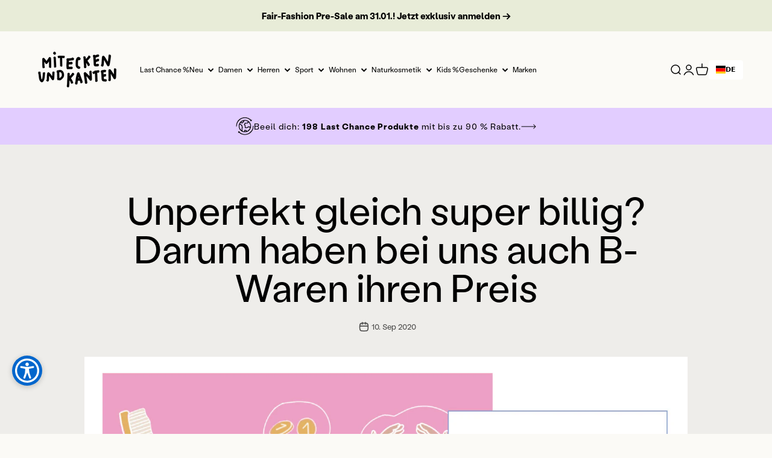

--- FILE ---
content_type: text/javascript
request_url: https://www.miteckenundkanten.com/cdn/shop/t/76/assets/sections.min.js?v=151382034714500606551750331194
body_size: 7631
content:
var _isLoaded,_searchQueryString,searchQueryString_get,_loadProducts,loadProducts_fn,__accessCheck=(e,t,i)=>{if(!t.has(e))throw TypeError("Cannot "+i)},__privateGet=(e,t,i)=>(__accessCheck(e,t,"read from private field"),i?i.call(e):t.get(e)),__privateAdd=(e,t,i)=>{if(t.has(e))throw TypeError("Cannot add the same private member more than once");t instanceof WeakSet?t.add(e):t.set(e,i)},__privateSet=(e,t,i,s)=>(__accessCheck(e,t,"write to private field"),s?s.call(e,i):t.set(e,i),i),__privateMethod=(e,t,i)=>(__accessCheck(e,t,"access private method"),i);import{timeline as e}from"//www.miteckenundkanten.com/cdn/shop/t/76/assets/vendor.min.js?v=68058080371554213671734241940";import{EffectCarousel as t}from"//www.miteckenundkanten.com/cdn/shop/t/76/assets/theme.min.js?v=58716362584176374541747202751";var AnnouncementBar=class extends t{_transitionTo(t,i){e([[t,{transform:["translateY(0)","translateY(-5px)"],opacity:[1,0],visibility:["visible","hidden"]},{duration:.2}],[i,{transform:["translateY(5px)","translateY(0)"],opacity:[0,1],visibility:["hidden","visible"]},{duration:.2}]])}};window.customElements.get("announcement-bar")||window.customElements.define("announcement-bar",AnnouncementBar);var SplitCursor=class extends HTMLElement{connectedCallback(){this._parentSection=this.closest(".shopify-section"),this._dragging=!1,this._offsetX=this._currentX=0,this._parentSection.addEventListener("pointerdown",this._onPointerDown.bind(this)),this._parentSection.addEventListener("pointermove",this._onPointerMove.bind(this)),this._parentSection.addEventListener("pointerup",this._onPointerUp.bind(this)),window.addEventListener("resize",this._recalculateOffset.bind(this))}get minOffset(){return-this.offsetLeft-("rtl"===document.dir?this.clientWidth:0)}get maxOffset(){return this.offsetParent.clientWidth+this.minOffset}_onPointerDown(e){(e.target===this||this.contains(e.target))&&(this._initialX=e.clientX-this._offsetX,this._dragging=!0)}_onPointerMove(e){this._dragging&&(this._currentX=Math.min(Math.max(e.clientX-this._initialX,this.minOffset),this.maxOffset),this._offsetX=this._currentX,this._parentSection.style.setProperty("--clip-path-offset",`${this._currentX.toFixed(1)}px`))}_onPointerUp(){this._dragging=!1}_recalculateOffset(){this._parentSection.style.setProperty("--clip-path-offset",`${Math.min(Math.max(this.minOffset,this._currentX.toFixed(1)),this.maxOffset)}px`)}};window.customElements.get("split-cursor")||window.customElements.define("split-cursor",SplitCursor);import{timeline as i,inView as s}from"//www.miteckenundkanten.com/cdn/shop/t/76/assets/vendor.min.js?v=68058080371554213671734241940";var CollectionList=class extends HTMLElement{connectedCallback(){window.matchMedia("(prefers-reduced-motion: no-preference)").matches&&s(this,this._reveal.bind(this),{margin:"-100px"})}_reveal(){let e=Array.from(this.querySelectorAll("[reveal-js]"));i([[e,{opacity:1},{duration:0}],[e.map((e=>e.querySelector("img, svg"))),{opacity:[0,1],transform:["scale(1.03)","auto"]},{duration:.2}],[e.map((e=>e.querySelector(".collection-card__content-wrapper"))),{opacity:[0,1]},{duration:.2}]])}};window.customElements.get("collection-list")||window.customElements.define("collection-list",CollectionList);import{Delegate as r}from"//www.miteckenundkanten.com/cdn/shop/t/76/assets/vendor.min.js?v=68058080371554213671734241940";var AccountLogin=class extends HTMLElement{connectedCallback(){this.recoverForm=this.querySelector("#recover"),this.loginForm=this.querySelector("#login"),"#recover"===window.location.hash&&this._switchForms(),new r(this).on("click",'[href="#recover"], [href="#login"]',this._switchForms.bind(this))}_switchForms(e){e&&e.preventDefault(),this.recoverForm.hidden=!this.recoverForm.hidden,this.loginForm.hidden=!this.loginForm.hidden}};window.customElements.get("account-login")||window.customElements.define("account-login",AccountLogin);import{animate as a,timeline as n,stagger as o,Delegate as l}from"//www.miteckenundkanten.com/cdn/shop/t/76/assets/vendor.min.js?v=68058080371554213671734241940";import{AnimatedDetails as c,EffectCarousel as d,Drawer as h,throttle as u}from"//www.miteckenundkanten.com/cdn/shop/t/76/assets/theme.min.js?v=58716362584176374541747202751";var reduceMenuAnimation=JSON.parse("false"),StoreHeader=class extends HTMLElement{connectedCallback(){this.hasAttribute("hide-on-scroll")&&window.matchMedia("(prefers-reduced-motion: no-preference)").matches&&(this._lastScrollTop=0,this._accumulatedScroll=0,this._isVisible=!0,this._hasSwitchedToSticky=!1,window.addEventListener("scroll",u(this._onScroll.bind(this)))),this.addEventListener("toggle",this._checkTransparency.bind(this),{capture:!0}),this.hasAttribute("sticky")&&(this._setupTransparentHeader(),Shopify.designMode&&(document.addEventListener("shopify:section:load",this._setupTransparentHeader.bind(this)),document.addEventListener("shopify:section:unload",this._setupTransparentHeader.bind(this)),document.addEventListener("shopify:section:reorder",this._setupTransparentHeader.bind(this))))}hide(){this._isVisible&&(a(this,{transform:["translateY(0)","translateY(-100%)"]},{duration:.2,easing:"ease"}),this._isVisible=!1)}show(){this._isVisible||(a(this,{transform:["translateY(-100%)","translateY(0)"]},{duration:.2,easing:"ease"}),this._accumulatedScroll=0,this._isVisible=!0)}_onScroll(){this._accumulatedScroll=Math.max(0,this._accumulatedScroll+(window.scrollY-this._lastScrollTop)),window.scrollY<this._lastScrollTop?this.show():this._accumulatedScroll>parseInt(this.getAttribute("hide-on-scroll"))&&this.hide(),this._lastScrollTop=window.scrollY}_checkTransparency(){let e=!1;CSS.supports("selector(:has(> *))")&&this.hasAttribute("sticky")&&!this.hasAttribute("hide-on-scroll")&&this.hasAttribute("allow-transparency")?this.querySelectorAll("[open]").length>0?this.classList.add("is-filled"):window.scrollY>=500&&!this._hasSwitchedToSticky?(this._hasSwitchedToSticky=!0,this.classList.add("is-filled"),a(this,{transform:["translateY(-100%)","translateY(0)"]},{duration:.15,easing:"ease"})):window.scrollY<500&&(this._hasSwitchedToSticky?(this._hasSwitchedToSticky=!1,a(this,{transform:["translateY(0)","translateY(-100%)"]},{duration:.15,easing:"ease"}).finished.then((()=>{this.style.transform=null,this.classList.remove("is-filled")}))):0===this.getAnimations().length&&this.classList.remove("is-filled")):(e=window.scrollY>20,this.classList.toggle("is-filled",!this.hasAttribute("allow-transparency")||this.querySelectorAll("[open]").length>0||e))}_setupTransparentHeader(){document.querySelector(".shopify-section:first-child [allow-transparent-header]")?(this.setAttribute("allow-transparency",""),window.addEventListener("scroll",u(this._checkTransparency.bind(this))),this.addEventListener("mouseenter",this._checkTransparency.bind(this)),this.addEventListener("mouseleave",this._checkTransparency.bind(this)),this._checkTransparency()):this.removeAttribute("allow-transparency")}},DropdownDisclosure=class extends c{constructor(){super(),this._detectClickOutsideListener=this._detectClickOutside.bind(this),this._detectEscKeyboardListener=this._detectEscKeyboard.bind(this),this._detectFocusOutListener=this._detectFocusOut.bind(this),this._detectHoverListener=this._detectHover.bind(this),this._hoverTimer=null,this.addEventListener("mouseover",this._detectHoverListener.bind(this)),this.addEventListener("mouseout",this._detectHoverListener.bind(this));const e=this.querySelector("summary");e&&e.addEventListener("keydown",(e=>{"hover"!==this.trigger||"Enter"!==e.key&&" "!==e.key||(e.preventDefault(),this.open=!this.open)}))}get trigger(){return window.matchMedia("screen and (pointer: fine)").matches?this.getAttribute("trigger"):"click"}get mouseOverDelayTolerance(){return 250}_onSummaryClicked(e){"hover"===this.trigger?(e.preventDefault(),e.target.hasAttribute("data-url")&&(window.location.href=e.target.getAttribute("data-url"))):super._onSummaryClicked(e)}async _transition(e){if(e){this.setAttribute("open",""),document.addEventListener("click",this._detectClickOutsideListener),document.addEventListener("keydown",this._detectEscKeyboardListener),document.addEventListener("focusout",this._detectFocusOutListener);let e=Array.from(this.closest("ul").querySelectorAll("[open]")).filter((e=>e!==this));e.forEach((e=>e.open=!1)),await this._transitionIn(e.length>0)}else document.removeEventListener("click",this._detectClickOutsideListener),document.removeEventListener("keydown",this._detectEscKeyboardListener),document.removeEventListener("focusout",this._detectFocusOutListener),await this._transitionOut(),this.removeAttribute("open")}_transitionIn(e=!1){let t=[[this.contentElement,{opacity:1},{duration:.2}]];return window.matchMedia("(prefers-reduced-motion: no-preference)").matches&&!reduceMenuAnimation&&t.push([this.contentElement.querySelectorAll(":scope > ul > li"),{opacity:[0,1],transform:["translateY(-10px)","translateY(0)"]},{delay:o(.025),at:"-0.1",duration:.2}]),n(t,{delay:e>0?.1:0}).finished}_transitionOut(){return n([[this.contentElement,{opacity:0},{duration:.2}]]).finished}_detectClickOutside(e){"click"===this.trigger&&(this.contains(e.target)||e.target.closest("details")instanceof DropdownDisclosure||(this.open=!1))}_detectHover(e){"hover"===this.trigger&&("mouseover"===e.type?(this.open=!0,clearTimeout(this._hoverTimer)):this._hoverTimer=setTimeout((()=>this.open=!1),this.mouseOverDelayTolerance))}_detectEscKeyboard(e){if("Escape"===e.code){let t=e.target.closest("details[open]");t&&(t.open=!1)}}_detectFocusOut(e){e.relatedTarget&&!this.contains(e.relatedTarget)&&(this.open=!1)}},MegaMenuDisclosure=class extends DropdownDisclosure{constructor(){super(),this.addEventListener("pointerover",this._preloadImages.bind(this))}get mouseOverDelayTolerance(){return 500}_transitionIn(e){let t=[[this.contentElement,{opacity:1},{duration:.2}],"mega-menu"],i=e?.1:0;return window.matchMedia("(prefers-reduced-motion: no-preference)").matches&&!reduceMenuAnimation&&(this.contentElement.querySelectorAll(".mega-menu__promo").forEach((e=>{t.push([e,{opacity:[0,1]},{duration:.25,delay:i,at:"mega-menu"}],"mega-menu-promo")})),this.contentElement.querySelectorAll(".mega-menu__nav > li").forEach((e=>{t.push([e.querySelectorAll(":scope > :first-child, :scope li"),{opacity:[0,1],transform:["translateY(-10px)","translateY(0)"]},{easing:"ease",delay:o(.025,{start:i}),at:"mega-menu",duration:.2}])}))),n(t).finished}_preloadImages(){Array.from(this.querySelectorAll('img[loading="lazy"]')).forEach((e=>e.setAttribute("loading","eager")))}},MegaMenuPromoCarousel=class extends d{connectedCallback(){super.connectedCallback(),this.nextElementSibling&&this.addEventListener("carousel:select",(e=>this._updateControlsColor(e.detail.slide))),this._updateControlsColor(this.items[this.selectedIndex])}_updateControlsColor(e){let t=e.classList.contains("content-over-media")?e:e.firstElementChild;this.nextElementSibling.style.setProperty("--text-color",t.style.getPropertyValue("--text-color"))}},NavigationDrawer=class extends h{constructor(){super(),new l(this).on("click","button[data-panel]",this._onPanelButtonClick.bind(this)),this.addEventListener("dialog:after-hide",(()=>{this.reinitializeDrawer()}))}get openFrom(){return window.matchMedia("(max-width: 699px)").matches?this.getAttribute("mobile-opening"):super.openFrom}switchToPanel(e,t=null){let i,s,r=this.querySelectorAll(".panel"),a=null!==t?r[parseInt(e)-1]:r[parseInt(e)+1],o=r[e],l=o.querySelectorAll(".panel__wrapper"),d=[];"rtl"===document.dir?(i=null!==t?["translateX(0%)","translateX(100%)"]:["translateX(0%)","translateX(-100%)"],s=null!==t?["translateX(-100%)","translateX(0%)"]:["translateX(100%)","translateX(0%)"]):(i=null!==t?["translateX(0%)","translateX(-100%)"]:["translateX(0%)","translateX(100%)"],s=null!==t?["translateX(100%)","translateX(0%)"]:["translateX(-100%)","translateX(0%)"]),d.push([a,{transform:i,opacity:[1,0],visibility:["visible","hidden"]},{duration:.3,opacity:{at:"+0.3"},transform:{at:"+0.3"}}],"panelHidden",[o,{opacity:[0,1],visibility:["hidden","visible"],transform:s},{at:"<",transform:{duration:.3}}]),null!==t&&d.push(this.switchLinkList(l,t)),n(d)}showPanel(e,t=null){let i=[],s=this.querySelectorAll(".panel")[e],r=s.querySelectorAll(".panel__wrapper");s.hasAttribute("open")||(i.push([this,{width:[this.offsetWidth+"px",2*(this.offsetWidth-parseInt(window.getComputedStyle(this).getPropertyValue("padding")))+"px"]},{duration:.2}],[s,{opacity:[0,1],visibility:["hidden","visible"]},{at:"<"}]),i.push(this.switchLinkList(r,t))),this.previousLinkIndex&&this.previousLinkIndex!==t&&i.push([r[this.previousLinkIndex],{opacity:[1,0],visibility:["visible","hidden"]},{duration:.2}]),n(i).finished.then((()=>{this.previousLinkIndex&&this.previousLinkIndex!==t&&r[this.previousLinkIndex].removeAttribute("style"),s.hasAttribute("open")&&this.previousLinkIndex!==t&&n([this.switchLinkList(r,t)]),this.previousLinkIndex=t,s.setAttribute("open","")}))}switchLinkList(e,t){return Array.from(e).forEach((e=>{e.setAttribute("hidden","")})),e[t].removeAttribute("hidden"),[e[t].querySelectorAll("li"),{opacity:[0,1],visibility:["hidden","visible"],transform:["translateY(-10px)","translateY(0)"]},{easing:"ease",duration:.2,at:"-0.15",delay:o(.025,{start:.1})}]}reinitializeDrawer(){if(this.hasAttribute("mega-menu")&&window.matchMedia("(min-width:1150px)").matches)this.style.removeProperty("width"),this.setExpanded();else{let e=this.querySelector(".panel:first-child");e.style.opacity="1",e.style.visibility="visible",e.style.transform="translateX(0%)"}Array.from(this.querySelectorAll(".panel:not(:first-child)")).forEach((e=>{this.hasAttribute("mega-menu")&&e.removeAttribute("open"),e.style.opacity="0",e.style.visibility="hidden",Array.from(e.querySelectorAll(".panel__wrapper")).forEach((e=>e.setAttribute("hidden","")))}))}setExpanded(e){Array.from(this.querySelectorAll("button[data-panel]")).forEach((e=>{e.setAttribute("aria-expanded","false")})),e&&e.setAttribute("aria-expanded","true")}_onPanelButtonClick(e,t){this.hasAttribute("mega-menu")&&window.matchMedia("(min-width:1150px)").matches?(this.setExpanded(t),this.showPanel(...t.getAttribute("data-panel").split("-"))):this.switchToPanel(...t.getAttribute("data-panel").split("-"))}};window.customElements.get("store-header")||window.customElements.define("store-header",StoreHeader),window.customElements.get("dropdown-disclosure")||window.customElements.define("dropdown-disclosure",DropdownDisclosure,{extends:"details"}),window.customElements.get("mega-menu-disclosure")||window.customElements.define("mega-menu-disclosure",MegaMenuDisclosure,{extends:"details"}),window.customElements.get("mega-menu-promo-carousel")||window.customElements.define("mega-menu-promo-carousel",MegaMenuPromoCarousel),window.customElements.get("navigation-drawer")||window.customElements.define("navigation-drawer",NavigationDrawer);import{animate as m,scroll as p}from"//www.miteckenundkanten.com/cdn/shop/t/76/assets/vendor.min.js?v=68058080371554213671734241940";var FeatureChart=class extends HTMLElement{connectedCallback(){if(this.viewButtonElement=this.querySelector('[data-action="toggle-rows"]'),this.featureChartTable=this.querySelector(".feature-chart__table"),this.featureChartRows=Array.from(this.featureChartTable.childNodes),this.featureProductRow=this.querySelector(".feature-chart__table-row--product"),this.featureChartSticky=this.querySelector(".feature-chart__table-row--sticky"),this.viewButtonElement&&this.viewButtonElement.addEventListener("click",this._toggleRows.bind(this)),this.featureChartSticky){this.featureChartSticky.style.width=`${this.featureChartTable.scrollWidth}px`,this.featureChartTable.addEventListener("scroll",(e=>{this.featureChartSticky.style.marginLeft=-1*e.target.scrollLeft+"px"})),new ResizeObserver((e=>{this.featureChartSticky.style.width=`${e[0].contentRect.width}px`})).observe(this.featureChartTable);let e=getComputedStyle(this).scrollPaddingTop;p((({y:e})=>{e.current>=e.targetOffset+this.featureProductRow.clientHeight/2&&e.progress<.85?this.featureChartSticky.classList.add("is-visible"):this.featureChartSticky.classList.remove("is-visible")}),{target:this.featureChartTable,offset:[`${e} start`,`end ${e}`]})}}_toggleRows(){this.classList.contains("is-expanded")?this._hideRows():this._showRows()}async _showRows(){let e=this.featureChartTable.clientHeight;this.featureChartRows.forEach((e=>{e.hidden=!1})),this.viewButtonElement.querySelector(".feature-chart__toggle-text").innerText=this.viewButtonElement.getAttribute("data-view-less"),this.classList.add("is-expanded"),await m(this.featureChartTable,{height:[`${e}px`,`${this.featureChartTable.clientHeight}px`]}).finished,this.featureChartTable.style.height="auto"}async _hideRows(){let e=this.featureChartTable.clientHeight,t=0;this.featureChartRows.slice(0,parseInt(this.getAttribute("max-rows"))).forEach((e=>{t+=e.clientHeight})),this.viewButtonElement.querySelector(".feature-chart__toggle-text").innerText=this.viewButtonElement.getAttribute("data-view-more"),this.classList.remove("is-expanded"),await m(this.featureChartTable,{height:[`${e}px`,`${t}px`]}).finished,this.featureChartRows.slice(parseInt(this.getAttribute("max-rows"))).forEach((e=>e.hidden=!0)),this.featureChartTable.style.height="auto"}};window.customElements.get("feature-chart")||window.customElements.define("feature-chart",FeatureChart);import{scroll as g,timeline as f,animate as $,inView as y}from"//www.miteckenundkanten.com/cdn/shop/t/76/assets/vendor.min.js?v=68058080371554213671734241940";import{imageLoaded as v,getHeadingKeyframe as b}from"//www.miteckenundkanten.com/cdn/shop/t/76/assets/theme.min.js?v=58716362584176374541747202751";var ImageBanner=class extends HTMLElement{connectedCallback(){this.parallax&&window.matchMedia("(prefers-reduced-motion: no-preference)").matches&&this._setupParallax(),y(this,(async()=>{await v(Array.from(this.querySelectorAll(":scope > :is(img, video, iframe, svg, video-media)")));let e=this.querySelector('[reveal-on-scroll="true"]');f([[this,{opacity:[0,1]},{duration:.25}],[...b(e)]])}))}get parallax(){return!!this.hasAttribute("parallax")&&parseFloat(this.getAttribute("parallax"))}_setupParallax(){let e=Array.from(this.querySelectorAll(":scope > :is(img, video, iframe, svg, video-media)")),[t,i]=[1+this.parallax,100*this.parallax/(1+this.parallax)];g($(e,{transform:[`scale(${t}) translateY(${i}%)`,`scale(${t}) translateY(0)`]},{easing:"linear"}),{target:this,offset:["start end","end start"]})}};window.customElements.get("image-banner")||window.customElements.define("image-banner",ImageBanner);import{ScrollArea as x}from"//www.miteckenundkanten.com/cdn/shop/t/76/assets/theme.min.js?v=58716362584176374541747202751";var ImageLinkBlocks=class extends HTMLElement{connectedCallback(){this.items=Array.from(this.children),new x(this),this.addEventListener("control:prev",this._prev),this.addEventListener("control:next",this._next)}_prev(){this.scrollBy({left:("rtl"===document.dir?1:-1)*this.items[0].clientWidth,behavior:"smooth"})}_next(){this.scrollBy({left:("rtl"===document.dir?-1:1)*this.items[0].clientWidth,behavior:"smooth"})}};window.customElements.get("image-link-blocks")||window.customElements.define("image-link-blocks",ImageLinkBlocks);import{animate as w,timeline as S,inView as _}from"//www.miteckenundkanten.com/cdn/shop/t/76/assets/vendor.min.js?v=68058080371554213671734241940";import{getHeadingKeyframe as E,throttle as L}from"//www.miteckenundkanten.com/cdn/shop/t/76/assets/theme.min.js?v=58716362584176374541747202751";var ImagesWithTextScrolling=class extends HTMLElement{connectedCallback(){_(this,this._reveal.bind(this)),this.hasAttribute("scrolling-experience")&&(this._imageToTransitionItems=Array.from(this.querySelectorAll(".images-scrolling-desktop__media-wrapper > :not(:first-child)")),this._mainImage=this.querySelector(".images-scrolling-desktop__media-wrapper > :first-child"),this._contentItems=Array.from(this.querySelectorAll(".images-scrolling__content")),this._imageToTransitionItems.length>0&&window.addEventListener("scroll",L(this._onScroll.bind(this))))}_reveal(){Array.from(this.querySelectorAll('[reveal-on-scroll="true"]')).forEach((e=>{w(...E(e))}))}_onScroll(){let e=this._mainImage.getBoundingClientRect(),t=e.bottom,i=this.getAttribute("scrolling-experience");for(let[s,r]of this._contentItems.entries()){let a=r.getBoundingClientRect(),n=this._imageToTransitionItems[s-1],o=this._contentItems[s];if(a.top<t-.15*e.height&&a.bottom>t){n&&!n.classList.contains("is-visible")&&(n.classList.add("is-visible"),S("fade"===i?[[n,{opacity:[null,1]},{duration:.2}],[o,{opacity:[null,1]},{duration:.45,at:"<"}]]:[[n,{opacity:[null,1],clipPath:["inset(100% 0 0 0)","inset(0 0 0 0)"]},{duration:.35,easing:[.99,.01,.5,.94],opacity:{duration:0}}],[o,{opacity:[null,1]},{duration:.45,at:"<"}]]));break}if(a.top>t-.15*e.height){n&&n.classList.contains("is-visible")&&(n.classList.remove("is-visible"),S("fade"===i?[[n,{opacity:[null,0]},{duration:.2}],[o,{opacity:[null,0]},{duration:.2,at:"<"}]]:[[n,{opacity:[null,1],clipPath:["inset(0 0 0 0)","inset(100% 0 0 0)"]},{duration:.35,easing:[.99,.01,.5,.94],opacity:{duration:0}}],[o,{opacity:[null,0]},{duration:.2,at:"<"}]]));break}}}};window.customElements.get("images-with-text-scrolling")||window.customElements.define("images-with-text-scrolling",ImagesWithTextScrolling);import{animate as k,inView as C}from"//www.miteckenundkanten.com/cdn/shop/t/76/assets/vendor.min.js?v=68058080371554213671734241940";var ImpactText=class extends HTMLElement{connectedCallback(){window.matchMedia("(prefers-reduced-motion: no-preference)").matches&&C(this,(({target:e})=>this._onBecameVisible(e)),{margin:"-100px"})}async _onBecameVisible(e){if(k(e,{opacity:1,transform:["translateY(10px)","translateY(0)"]},{duration:.3}),this.hasAttribute("count-up")){let e=0===this.childElementCount?this:this.firstElementChild,t=e.textContent.trim().match(/\d+(?:[,. ]\d+)*/);if(!t)return;e.innerHTML=e.textContent.replace(/\d+(?:[,. ]\d+)*/,`<span>${t[0]}</span>`);let i=e.querySelector("span");i.style.textAlign=t[0]===t.input?null:"end",e.classList.contains("text-gradient")||(i.style.display="inline-block",i.style.minWidth=`${i.clientWidth}px`);let s=t[0].replace(/[,\. ]+/,""),r=[...t[0].matchAll(/[,\. ]+/g)];await k((e=>{let a=Math.round(e*parseInt(s)).toString();r.forEach((e=>{a.length>=t[0].length-e.index&&(a=a.slice(0,e.index)+e[0]+a.slice(e.index))})),i.textContent=1===e?t[0]:a}),{duration:parseFloat(this.getAttribute("count-up")),easing:[.16,1,.3,1]}).finished,i.style.minWidth=null}}};window.customElements.get("impact-text")||window.customElements.define("impact-text",ImpactText);import{timeline as A,inView as T}from"//www.miteckenundkanten.com/cdn/shop/t/76/assets/vendor.min.js?v=68058080371554213671734241940";var MediaGrid=class extends HTMLElement{connectedCallback(){this.items=Array.from(this.children),window.matchMedia("(prefers-reduced-motion: no-preference)").matches&&T(this,this._onBecameVisible.bind(this))}_onBecameVisible(){let e=this.querySelectorAll(".content-over-media > :not(img, video, iframe, svg, video-media, native-video, external-video)");A([[this.items,{opacity:1,transform:["translateY(10px)","translateY(0)"]},{duration:.3}],[e,{opacity:[0,1]},{duration:.2,at:"+0.1"}]])}};window.customElements.get("media-grid")||window.customElements.define("media-grid",MediaGrid);import{animate as q,timeline as I,inView as P}from"//www.miteckenundkanten.com/cdn/shop/t/76/assets/vendor.min.js?v=68058080371554213671734241940";import{imageLoaded as M}from"//www.miteckenundkanten.com/cdn/shop/t/76/assets/theme.min.js?v=58716362584176374541747202751";var reduceMotion=window.matchMedia("(prefers-reduced-motion: no-preference)").matches,MediaWithText=class extends HTMLElement{connectedCallback(){reduceMotion&&Array.from(this.querySelectorAll(".media-with-text__item")).forEach((e=>{P(e,(e=>this.reveal(e.target)))}))}reveal(e){let t=e.querySelector(".media-with-text__media");M(t.querySelector("img")).then((()=>{I([[t,{opacity:[0,1]},{duration:.3}],[t.querySelector("img, video-media"),{transform:["scale(1.05)","scale(1)"]},{duration:.3,at:"<"}]])})),q(e.querySelector(".media-with-text__content > .prose"),{opacity:[0,1]},{duration:.2,delay:.3})}};window.customElements.get("media-with-text")||window.customElements.define("media-with-text",MediaWithText);import{timeline as Y,animate as X,stagger as D,inView as O}from"//www.miteckenundkanten.com/cdn/shop/t/76/assets/vendor.min.js?v=68058080371554213671734241940";import{EffectCarousel as j,imageLoaded as V,getHeadingKeyframe as R}from"//www.miteckenundkanten.com/cdn/shop/t/76/assets/theme.min.js?v=58716362584176374541747202751";var MultipleImagesWithText=class extends HTMLElement{constructor(){super(),this._imageCarousel=this.querySelector("multiple-images-with-text-image-list"),this._contentCarousel=this.querySelector("multiple-images-with-text-content-list"),this.addEventListener("control:prev",(()=>{this._imageCarousel.previous(),this._contentCarousel.previous()})),this.addEventListener("control:next",(()=>{this._imageCarousel.next(),this._contentCarousel.next()})),Shopify.designMode&&this.addEventListener("shopify:block:select",(e=>{e.target.hasAttribute("image-id")&&this._imageCarousel.select(this._imageCarousel.items.findIndex((t=>t.id===e.target.getAttribute("image-id"))))}))}},MultipleImagesWithTextImageList=class extends j{constructor(){super(),O(this,this._reveal.bind(this))}async _reveal(){await V(this.querySelectorAll("img")),"stacked"===this.getAttribute("layout")?Y([[this.lastElementChild,{transform:"rotate(0deg)"}],[this.lastElementChild?.previousElementSibling,{transform:"rotate(2deg)"},{at:"<"}],[this.lastElementChild?.previousElementSibling?.previousElementSibling,{transform:"rotate(-2deg)"},{at:"<"}]],{defaultOptions:{duration:.15,easing:[.26,.02,.27,.97]}}):"collage"===this.getAttribute("layout")?Y([[this.children,{opacity:1,transform:["translateY(15px)","translateY(0)"]},{duration:.3,delay:D(.1)}]]):Y([[this.children,{opacity:1,transform:"rotate(var(--image-rotation, 0deg))"},{duration:.3,delay:D(.1)}]])}_transitionTo(e,t,{direction:i,animate:s}){if("stacked"===this.getAttribute("layout")){if("next"===i){let i=getComputedStyle(e).getPropertyValue("transform");return Y([[e,{opacity:0,transform:"rotate(5deg) translate(40px, 10px)"},{duration:.2}],[t,{zIndex:1},{duration:.2,zIndex:{easing:"step-start"}}],[e,{opacity:1,transform:i,zIndex:-1},{duration:.2,at:"<",zIndex:{easing:"step-start"}}],[t.previousElementSibling,{zIndex:0},{at:"<",easing:"step-start"}]],{defaultOptions:{easing:[.26,.02,.27,.97]}}).finished}{let i=getComputedStyle(t).getPropertyValue("transform");return Y([[t,{opacity:0,transform:"rotate(-5deg) translate(-40px, -10px)"},{duration:.2}],this.items.length>=3&&[e.previousElementSibling||this.lastElementChild,{zIndex:-1},{easing:"step-start"}],[t,{opacity:1,transform:i,zIndex:1},{duration:.2,at:this.items.length>=3?"<":"+0",zIndex:{easing:"step-start"}}],[e,{zIndex:0},{duration:.2,at:"<",zIndex:{easing:"step-start"}}]].filter(Boolean),{defaultOptions:{easing:[.26,.02,.27,.97]}}).finished}}}},MultipleImagesWithTextContentList=class extends j{constructor(){super(),O(this,this._reveal.bind(this))}_reveal(){X(...R(this.querySelector('[reveal-on-scroll="true"]')))}_transitionTo(e,t,{direction:i="next",animate:s=!0}={}){return e.classList.remove("is-selected"),t.classList.add("is-selected"),Y([[e,{opacity:[1,0],visibility:["visible","hidden"]}],[t,{opacity:[0,1],visibility:["hidden","visible"]}],[...R(t.querySelector('[reveal-on-scroll="true"]'),{at:"<"})]],{duration:s?parseFloat(this.getAttribute("fade-speed")||.5):0}).finished}};window.customElements.get("multiple-images-with-text")||window.customElements.define("multiple-images-with-text",MultipleImagesWithText),window.customElements.get("multiple-images-with-text-image-list")||window.customElements.define("multiple-images-with-text-image-list",MultipleImagesWithTextImageList),window.customElements.get("multiple-images-with-text-content-list")||window.customElements.define("multiple-images-with-text-content-list",MultipleImagesWithTextContentList);import{timeline as B,animate as z,inView as H}from"//www.miteckenundkanten.com/cdn/shop/t/76/assets/vendor.min.js?v=68058080371554213671734241940";import{EffectCarousel as W}from"//www.miteckenundkanten.com/cdn/shop/t/76/assets/theme.min.js?v=58716362584176374541747202751";var reduceMotion2=window.matchMedia("(prefers-reduced-motion: no-preference)").matches,PressCarousel=class extends W{constructor(){super(),reduceMotion2&&H(this,this._reveal.bind(this))}_reveal(){z(this.selectedSlide.querySelector(".blockquote"),{opacity:1,transform:["translateY(15px)","translateY(0)"]},{duration:.2})}async _transitionTo(e,t,i={}){await B([[e.querySelectorAll(".press__logo, .press__author"),{opacity:[null,0]},{duration:.2}],[e.querySelector(".blockquote"),{opacity:[null,0],...reduceMotion2&&{transform:[null,"translateY(-10px)"]}},{duration:.2,at:"<"}]]).finished,e.classList.remove("is-selected"),t.classList.add("is-selected"),await B([[t.querySelectorAll(".press__logo, .press__author"),{opacity:[0,1]},{duration:.2}],[t.querySelector(".blockquote"),{opacity:[0,1],...reduceMotion2&&{transform:["translateY(10px)","translateY(0px)"]}},{duration:.2,at:"<"}]]).finished}};window.customElements.get("press-carousel")||window.customElements.define("press-carousel",PressCarousel);var ProductRecommendations=class extends HTMLElement{constructor(){super(),this._isLoaded=!1}connectedCallback(){this._loadRecommendations()}async _loadRecommendations(){if(this._isLoaded)return;this._isLoaded=!0;let e=this.closest(".shopify-section"),t=this.getAttribute("intent")||"related",i=`${Shopify.routes.root}recommendations/products?product_id=${this.getAttribute("product")}&limit=${this.getAttribute("limit")||4}&section_id=${e.id.replace("shopify-section-","")}&intent=${t}`,s=await fetch(i,{priority:"low"}),r=(new DOMParser).parseFromString(await s.text(),"text/html").querySelector("product-recommendations");r.childElementCount>0?this.replaceChildren(...document.importNode(r,!0).childNodes):"related"===t?e.remove():this.remove()}};window.customElements.get("product-recommendations")||window.customElements.define("product-recommendations",ProductRecommendations);import{extractSectionId as F}from"//www.miteckenundkanten.com/cdn/shop/t/76/assets/theme.min.js?v=58716362584176374541747202751";var RecentlyViewedProducts=class extends HTMLElement{constructor(){super(...arguments),__privateAdd(this,_searchQueryString),__privateAdd(this,_loadProducts),__privateAdd(this,_isLoaded,!1)}connectedCallback(){"requestIdleCallback"in window?requestIdleCallback(__privateMethod(this,_loadProducts,loadProducts_fn).bind(this),{timeout:1500}):__privateMethod(this,_loadProducts,loadProducts_fn).call(this)}};_isLoaded=new WeakMap,_searchQueryString=new WeakSet,searchQueryString_get=function(){let e=new Set(JSON.parse(localStorage.getItem("theme:recently-viewed-products")||"[]"));return this.hasAttribute("exclude-id")&&e.delete(parseInt(this.getAttribute("exclude-id"))),Array.from(e.values(),(e=>`id:${e}`)).slice(0,parseInt(this.getAttribute("products-count"))).join(" OR ")},_loadProducts=new WeakSet,loadProducts_fn=async function(){if(__privateGet(this,_isLoaded))return;__privateSet(this,_isLoaded,!0);let e=this.closest(".shopify-section"),t=`${Shopify.routes.root}search?type=product&q=${__privateGet(this,_searchQueryString,searchQueryString_get)}&section_id=${F(e)}`,i=await fetch(t,{priority:"low"}),s=(new DOMParser).parseFromString(await i.text(),"text/html").querySelector("recently-viewed-products");s.childElementCount>0?this.replaceChildren(...document.importNode(s,!0).childNodes):e.remove()},window.customElements.get("recently-viewed-products")||window.customElements.define("recently-viewed-products",RecentlyViewedProducts);import{scroll as K,timeline as N,ScrollOffset as Q,inView as G}from"//www.miteckenundkanten.com/cdn/shop/t/76/assets/vendor.min.js?v=68058080371554213671734241940";var RevealedImage=class extends HTMLElement{connectedCallback(){let e=this.querySelector(".revealed-image__scroll-tracker"),t=this.querySelector(".revealed-image__scroller");e.style.height=`${t.clientHeight}px`,new ResizeObserver((t=>e.style.height=`${t[0].contentRect.height}px`)).observe(t),K(N([[this.querySelectorAll(".revealed-image__image-clipper, .revealed-image__content--inside"),{clipPath:["inset(37% 37% 41% 37%)","inset(calc(var(--sticky-area-height) / 2) 0)"]},{easing:"ease-in"}],[this.querySelectorAll("img, svg"),{transform:["translate(-10%, -1.5%) scale(1.4)","translate(0, 0) scale(1)"]},{easing:"ease-in",at:"<"}],[this.querySelectorAll(".revealed-image__content"),{opacity:[0,1,1]},{offset:[0,.25,1],at:"<"}]]),{target:e,offset:Q.All}),G(this,(()=>(this.style.visibility="visible",()=>{this.style.visibility="hidden"})),{margin:"200px"})}};window.customElements.get("revealed-image")||window.customElements.define("revealed-image",RevealedImage);var ShopTheLookDots=class extends HTMLElement{connectedCallback(){this._abortController=new AbortController,Array.from(this.children).forEach((e=>{document.getElementById(e.getAttribute("aria-controls")).addEventListener("carousel:change",(e=>this._onDotClicked(e)),{signal:this._abortController.signal})}))}disconnectedCallback(){this._abortController.abort()}_onDotClicked(e){Array.from(this.querySelectorAll(`button:nth-child(${e.detail.index+1})`)).forEach((e=>e.click()))}};window.customElements.get("shop-the-look-dots")||window.customElements.define("shop-the-look-dots",ShopTheLookDots);import{animate as U,timeline as J,inView as Z}from"//www.miteckenundkanten.com/cdn/shop/t/76/assets/vendor.min.js?v=68058080371554213671734241940";import{EffectCarousel as ee,imageLoaded as et,getHeadingKeyframe as ei}from"//www.miteckenundkanten.com/cdn/shop/t/76/assets/theme.min.js?v=58716362584176374541747202751";var Slideshow=class extends HTMLElement{constructor(){super(),this.addEventListener("carousel:select",this._onSlideSelected)}async _onSlideSelected(e){let t=getComputedStyle(e.detail.slide);if(this.style.setProperty("--slideshow-controls-background",t.getPropertyValue("--slideshow-slide-controls-background")),this.style.setProperty("--slideshow-controls-color",t.getPropertyValue("--slideshow-slide-controls-color")),!this.classList.contains("slideshow--boxed"))return;let i=this.querySelector(".slideshow__slide-background"),s=t.getPropertyValue("--slideshow-slide-background");i.style.background=s,await U(i,{opacity:[0,1]},{duration:.2}).finished,this.style.setProperty("--slideshow-background",s),U(i,{opacity:0},{duration:0})}},SlideshowCarousel=class extends ee{constructor(){super(),Z(this,this._reveal.bind(this)),this.querySelector(".slideshow__cursor")&&this.addEventListener("tap",this._onSlideshowTap)}connectedCallback(){super.connectedCallback(),this._player&&this.hasAttribute("autoplay")&&this._player.addEventListener("player:start",(()=>{let e=this.querySelector(".slideshow__cursor-ring circle");e&&U(e,{strokeDasharray:[`0px, ${e.getTotalLength()}px`,`${e.getTotalLength()}px, ${e.getTotalLength()}px`]},{duration:parseInt(this.getAttribute("autoplay")),easing:"linear"}),Array.from(this.querySelectorAll(".numbered-dots__item")).forEach((e=>{let t=e.querySelector("circle:last-child");"true"===e.getAttribute("aria-current")?U(t,{strokeDasharray:[`0px, ${t.getTotalLength()}px`,`${t.getTotalLength()}px, ${t.getTotalLength()}px`]},{duration:parseInt(this.getAttribute("autoplay")),easing:"linear"}):U(t,{strokeDasharray:`${t.getTotalLength()}px, ${t.getTotalLength()}px`},{duration:0,easing:"linear"})}))}))}get transitionType(){return window.matchMedia("(prefers-reduced-motion: reduce)").matches?"fade":this.getAttribute("transition")}async _reveal(){let e=this.selectedSlide;await et(e.querySelectorAll("img")),this.style.opacity="1",!window.matchMedia("(prefers-reduced-motion: reduce)").matches&&(this._reloaded||J([[e,{zIndex:1},{duration:0}],[e.querySelectorAll("img"),{opacity:[0,1],transform:["scale(1.05)","scale(1)"]},{duration:.3}],"content",[e.querySelectorAll('[data-sequence="subheading"], .button'),{opacity:[0,1]},{duration:.3,at:"content"}],[...ei(e.querySelector('[data-sequence="heading"]'),{duration:.3,at:"content"})],[e.querySelector(".button"),{opacity:[0,1]},{duration:.3,at:"content"}],[this.querySelector(".slideshow__controls"),{opacity:[0,1],transform:["translateY(10px)","translateY(0)"]},{duration:.3}]]))}_onSlideshowTap(e){!e.target.matches("button, a[href], button :scope, a[href] :scope")&&window.matchMedia("screen and (pointer: fine)").matches&&(e.detail.originalEvent.clientX>window.innerWidth/2?this.next():this.previous())}async _transitionTo(e,t,{direction:i,animate:s=!0}={}){e.classList.remove("is-selected"),t.classList.add("is-selected");let r=null;switch(this.transitionType){case"fade":r=this._fade(e,t,{animate:s});break;case"fade_with_text":r=this._fadeWithText(e,t,{animate:s})}return s||r.finish(),r.finished}_fade(e,t){return J([[e,{opacity:[1,0],visibility:["visible","hidden"],zIndex:0},{duration:.3,easing:"ease-in",zIndex:{easing:"step-end"}}],[t,{opacity:[0,1],visibility:["hidden","visible"],zIndex:1},{duration:.3,at:"<",easing:"ease-out",zIndex:{easing:"step-end"}}]])}async _fadeWithText(e,t){return U(e,{opacity:[1,0],visibility:["visible","hidden"],zIndex:0},{duration:.3,easing:"ease-in",zIndex:{easing:"step-end"}}),await et(t.querySelectorAll("img")),U(t,{opacity:[0,1],visibility:["hidden","visible"],zIndex:1},{duration:0,zIndex:{easing:"step-end"}}),J([[t.querySelectorAll("img"),{opacity:[0,1],transform:["scale(1.05)","scale(1)"]},{duration:.3,easing:"ease-out"}],"content",[t.querySelectorAll('[data-sequence="subheading"], .button'),{opacity:[0,1]},{duration:.3,at:"content"}],[...ei(t.querySelector('[data-sequence="heading"]'),{duration:.3,at:"content"})]])}};window.customElements.get("x-slideshow")||window.customElements.define("x-slideshow",Slideshow),window.customElements.get("slideshow-carousel")||window.customElements.define("slideshow-carousel",SlideshowCarousel);